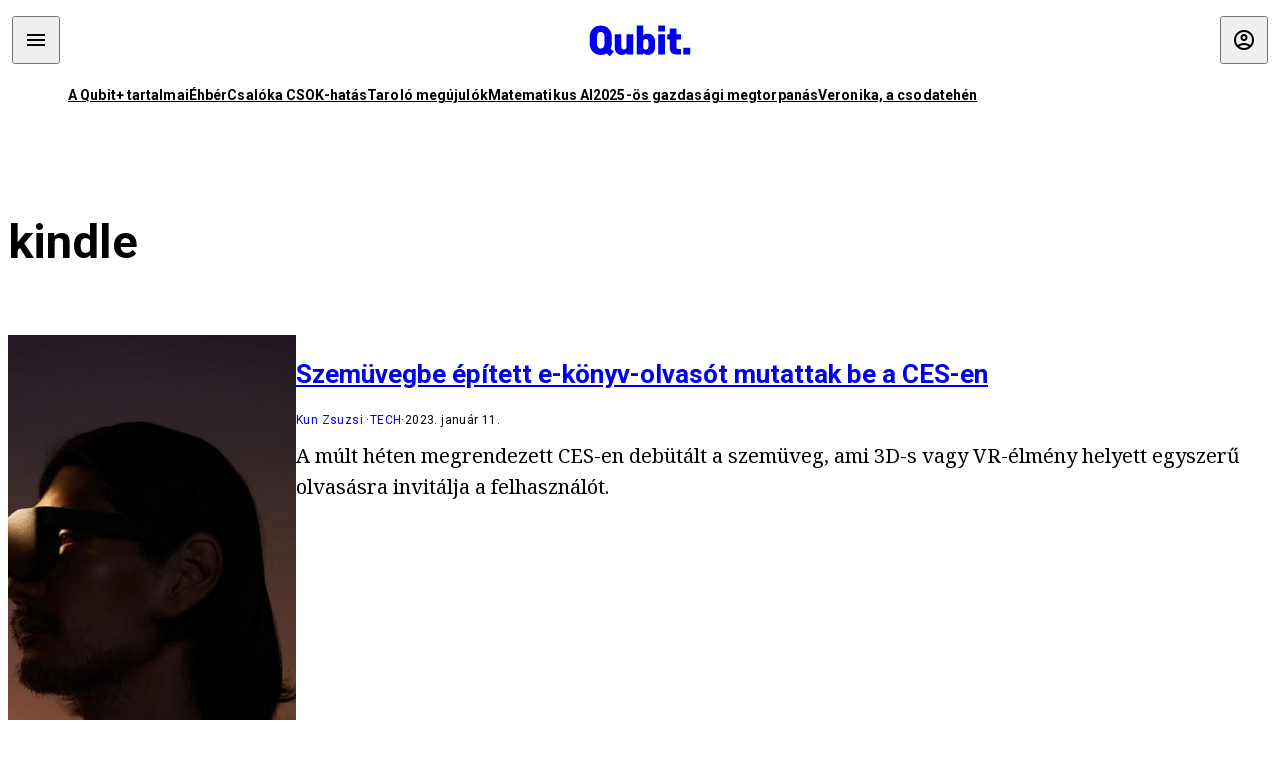

--- FILE ---
content_type: text/html; charset=utf-8
request_url: https://qubit.hu/tag/kindle
body_size: 6379
content:
<!DOCTYPE html><html lang="hu"><head>
    <meta charset="utf-8">
    
    
    <meta name="viewport" content="width=device-width, initial-scale=1">

    <meta name="qubit/config/environment" content="%7B%22modulePrefix%22%3A%22qubit%22%2C%22environment%22%3A%22production%22%2C%22rootURL%22%3A%22%2F%22%2C%22locationType%22%3A%22history%22%2C%22EmberENV%22%3A%7B%22EXTEND_PROTOTYPES%22%3Afalse%2C%22FEATURES%22%3A%7B%7D%2C%22_APPLICATION_TEMPLATE_WRAPPER%22%3Afalse%2C%22_DEFAULT_ASYNC_OBSERVERS%22%3Atrue%2C%22_JQUERY_INTEGRATION%22%3Afalse%2C%22_NO_IMPLICIT_ROUTE_MODEL%22%3Atrue%2C%22_TEMPLATE_ONLY_GLIMMER_COMPONENTS%22%3Atrue%7D%2C%22APP%22%3A%7B%22name%22%3A%22qubit%22%2C%22version%22%3A%220.0.0%2B486d6298%22%7D%2C%22fastboot%22%3A%7B%22hostWhitelist%22%3A%5B%22qubit.hu%22%5D%7D%2C%22metricsAdapters%22%3A%5B%7B%22name%22%3A%22GoogleTagManager%22%2C%22environments%22%3A%5B%22production%22%5D%2C%22config%22%3A%7B%22id%22%3A%22GTM-TCFFBPJ%22%7D%7D%2C%7B%22name%22%3A%22Remp%22%2C%22environments%22%3A%5B%22production%22%5D%2C%22config%22%3A%7B%22scriptUrl%22%3A%22https%3A%2F%2Fcdn.pmd.444.hu%2Fassets%2Flib%2Fjs%2Fheartbeat.js%22%2C%22host%22%3A%22https%3A%2F%2Fheartbeat.pmd.444.hu%22%2C%22token%22%3A%2250e0c0c8-69c6-43ed-a56e-115950f3439a%22%7D%7D%5D%2C%22ENGINES%22%3A%5B%7B%22name%22%3A%22author--author%22%2C%22type%22%3A%22author%22%2C%22config%22%3A%7B%22buckets%22%3A%5B%22qubit%22%5D%7D%7D%2C%7B%22name%22%3A%22kereses--search%22%2C%22type%22%3A%22search%22%2C%22config%22%3A%7B%22buckets%22%3A%5B%22qubit%22%5D%7D%7D%2C%7B%22name%22%3A%22--reader%22%2C%22type%22%3A%22reader%22%2C%22config%22%3A%7B%22buckets%22%3A%5B%22qubit%22%5D%7D%7D%5D%7D">
<!-- EMBER_CLI_FASTBOOT_TITLE -->      <meta name="ember-head-start" content>
      
<!---->
<!---->
    <meta name="twitter:card" content="summary_large_image">

        <link rel="canonical" href="https://qubit.hu/tag/kindle">
        <meta property="og:url" content="https://qubit.hu/tag/kindle">
        <meta property="twitter:url" content="https://qubit.hu/tag/kindle">

      <meta property="og:site_name" content="Qubit">

    <meta property="og:type" content="website">
    <meta property="og:locale" content="hu">

        <title>kindle</title>
        <meta name="title" content="kindle">
        <meta property="og:title" content="kindle">
        <meta name="twitter:title" content="kindle">

        <meta name="description" content="kindle">
        <meta property="og:description" content="kindle">
        <meta name="twitter:description" content="kindle">

        <meta property="og:image" content="https://assets.qubit.hu/assets/qubit/static/qubit-fb-9cab12b8868c72f3b434e555975f9ccc.png">
        <meta name="twitter:image" content="https://assets.qubit.hu/assets/qubit/static/qubit-fb-9cab12b8868c72f3b434e555975f9ccc.png">

<!---->
<!---->
<!---->
<!---->
<!---->
<!---->
      <link rel="icon" href="https://cdn.qubitr.cloud/assets/favicon.941c41679e944dc21ec5.svg" type="image/svg+xml">

      <link rel="apple-touch-icon" href="https://cdn.qubitr.cloud/assets/appicon-180.0604bcdfc6b1be9dd943.png">

      <link rel="manifest" href="/manifest.ea1be1bf620fefe3446f.webmanifest" crossorigin="use-credentials">
  
      <meta name="ember-head-end" content>

<meta name="author/config/environment" content="%7B%22modulePrefix%22%3A%22author%22%2C%22environment%22%3A%22production%22%7D">
<link rel="preconnect" href="https://www.googletagmanager.com">
<meta name="reader/config/environment" content="%7B%22modulePrefix%22%3A%22reader%22%2C%22environment%22%3A%22production%22%7D">
<meta name="search/config/environment" content="%7B%22modulePrefix%22%3A%22search%22%2C%22environment%22%3A%22production%22%7D">

    
    


    <meta name="qubit/config/asset-manifest" content="%GENERATED_ASSET_MANIFEST%">
  
<link href="https://cdn.qubitr.cloud/assets/chunk.854c7125009e649b0b9e.css" rel="stylesheet">
<link href="https://cdn.qubitr.cloud/assets/chunk.f65680bfc082e5d8b534.css" rel="stylesheet"></head>
  <body>
    <script type="x/boundary" id="fastboot-body-start"></script>













  <div class="pdvp3x1 mno1hz0 _6lpnrc0 _1td35270 j1lo7h0 yxqj9c0 b2lkpx0 _9n4fd60 _16fti8f0 _1ckyqtu0 _1meo7bg0 _46z0ba0 nif08r0 jc5csr1 _8b6bxc9 _1dy6oyqid _15v9r4j0">
    
  
      
  

  
  
  
  
  
  
  
  
  

  
      
    
  
  
  <div class="wsxqsd0 _1chu0ywg p4kpu33i p4kpu38y">
    
    
    
    <div id="ap-qubit-site-header-top" class="ehcymf0 "></div>
  

    
    
  <div></div>


    <header class="_17mn3jz4 _17mn3jz2 ta3a4cqu ta3a4cv4 _1chu0ywm _1chu0yw16 _1chu0ywg ta3a4cym ta3a4c1gp p4kpu31k p4kpu38y _1adv1h53 _1adv1h5h _8b6bx4h _1dy6oyqal">
<!---->
      <span class="_17mn3jz7 ta3a4cr8 ta3a4cvi _1dy6oyq17 _1chu0yw12">
        
        
    <a href="/" class="uwwrama uwwramg ta3a4c1fx _1chu0ywf" rel="noopener">
          
  <svg xmlns="http://www.w3.org/2000/svg" viewBox="0 0 115 44" style="height: inherit;">
    <use href="/assets/logo-qubit.svg#logo" fill="currentColor"></use>
  </svg>

        </a>
  
      
      </span>

      <div class="_1chu0ywh p4kpu30 p4kpu377 _1dy6oyqb5">
        
        <div class="_1chu0ywg p4kpu31k">
          
    <div id="ap-qubit-header-001" class="ehcymf0 "></div>
  
          
    <div id="ap-qubit-header-002" class="ehcymf0 "></div>
  
          
    <div id="ap-qubit-header-003" class="ehcymf0 "></div>
  
          
    <div id="ap-qubit-header-004" class="ehcymf0 "></div>
  
        </div>
<!---->      
<!---->      </div>
    </header>
  

<!---->  

    
  <div class="_1chu0ywg ta3a4cym ta3a4c1de _8b6bx8d">
  </div>


    
  
    
  <div class="_1chu0ywg p4kpu31k p4kpu33i 0px ta3a4cym p4kpu31k">
    
      
  <div class="_1chu0ywg p4kpu31y p4kpu33w 0px ol80paa _1qa2sie0 _1chu0yws _1chu0ywx ta3a4cio ta3a4cmy ta3a4crt ta3a4cw3 _1chu0ywg p4kpu34a p4kpu3d1">
    
          
    <a href="https://qubit.hu/qplusz" class="uwwrama _1qa2sie2 _1dy6oyq4x _1dy6oyq1l _1dy6oyq5v" rel="noopener">
            A Qubit+ tartalmai
          </a>
  
          
    <a href="https://qubit.hu/2026/01/22/ahol-mar-a-pedagogusber-is-alom-nyomorszinten-a-muvelodesi-muzeumi-konyvtari-dolgozok" class="uwwrama _1qa2sie2 _1dy6oyq4x _1dy6oyq1l _1dy6oyq5v" rel="noopener">
            Éhbér
          </a>
  
          
    <a href="https://qubit.hu/2026/01/22/a-csok-annyit-ert-el-hogy-az-egyebkent-is-tervezett-gyerekeket-elobb-vallaltak-a-parok" class="uwwrama _1qa2sie2 _1dy6oyq4x _1dy6oyq1l _1dy6oyq5v" rel="noopener">
            Csalóka CSOK-hatás
          </a>
  
          
    <a href="https://qubit.hu/2026/01/22/letarolta-az-eu-ban-a-fosszilis-energiat-a-nap-es-szelenergia" class="uwwrama _1qa2sie2 _1dy6oyq4x _1dy6oyq1l _1dy6oyq5v" rel="noopener">
            Taroló megújulók
          </a>
  
          
    <a href="https://qubit.hu/2026/01/23/tortenelmi-pillanat-kozepen-vagyunk-erdos-problemakat-oldottak-meg-a-chatgpt-vel" class="uwwrama _1qa2sie2 _1dy6oyq4x _1dy6oyq1l _1dy6oyq5v" rel="noopener">
            Matematikus AI
          </a>
  
          
    <a href="https://qubit.hu/2026/01/21/jaksity-gyorgy-2025-kenyszerleszallas-volt-nem-repulorajt" class="uwwrama _1qa2sie2 _1dy6oyq4x _1dy6oyq1l _1dy6oyq5v" rel="noopener">
            2025-ös gazdasági megtorpanás
          </a>
  
          
    <a href="https://qubit.hu/2026/01/20/ime-veronika-az-elso-bizonyitottan-eszkozhasznalatra-kepes-tehen" class="uwwrama _1qa2sie2 _1dy6oyq4x _1dy6oyq1l _1dy6oyq5v" rel="noopener">
            Veronika, a csodatehén
          </a>
  
      
  </div>

    
  </div>

  


    
  <div class="_1chu0ywg ta3a4cym ta3a4c1de _8b6bx8d">
  </div>


    <div class="ta3a4cjn ta3a4cnx p4kpu35g">
      
    
  <div class="_2tnqk35 _1chu0ywh p4kpu3e">
    
      
    <div id="ap-list-header" class="ehcymf0  _1chu0yw9 _2tnqk3h"></div>
  

      <heading class="_1chu0yw9 _2tnqk3f">
        <h1 class="ta3a4civ ta3a4cjo ta3a4cnj ta3a4cny _1dy6oyq4k _1dy6oyqf _1dy6oyq9">
          
        kindle
      
        </h1>
      </heading>

      <div class="_1chu0yw9 _2tnqk3f">
        
        <div class="ta3a4cym _1chu0ywg p4kpu33i p4kpu3gc p4kpu3hq slotFullColumn">
          
    
<!----><!---->
              
      
    
  <article class="_1chu0ywg p4kpu3df">
        <a href="/2023/01/11/szemuvegbe-epitett-e-konyv-olvasot-mutattak-be-a-ces-en" title="Szemüvegbe épített e-könyv-olvasót mutattak be a CES-en">
          
    <img loading="lazy" src="https://assets.4cdn.hu/kraken/7qaoUEFuwNTkCu95s.jpeg" srcset="https://assets.4cdn.hu/kraken/7qaoUEFuwNTkCu95s-xxs.jpeg 96w, https://assets.4cdn.hu/kraken/7qaoUEFuwNTkCu95s-xs.jpeg 360w, https://assets.4cdn.hu/kraken/7qaoUEFuwNTkCu95s-sm.jpeg 640w, https://assets.4cdn.hu/kraken/7qaoUEFuwNTkCu95s-md.jpeg 768w, https://assets.4cdn.hu/kraken/7qaoUEFuwNTkCu95s-lg.jpeg 1366w, https://assets.4cdn.hu/kraken/7qaoUEFuwNTkCu95s-xl.jpeg 1920w, https://assets.4cdn.hu/kraken/7qaoUEFuwNTkCu95s-xxl.jpeg 2560w" sizes="auto" class="wwed4q2 _1chu0ywo ta3a4c1ct _8pam4d1 ta3a4c1i2 ta3a4c1d7" width="800" height="563" style="--wwed4q1:3/2;--wwed4q0:800px 563px" alt="Szemüvegbe épített e-könyv-olvasót mutattak be a CES-en">
  
        </a>

    <div class="ta3a4cym">
      <h1 class="_1dy6oyqm">
          <a href="/2023/01/11/szemuvegbe-epitett-e-konyv-olvasot-mutattak-be-a-ces-en" title="Szemüvegbe épített e-könyv-olvasót mutattak be a CES-en">
<!---->            Szemüvegbe épített e-könyv-olvasót mutattak be a CES-en
          </a>
      </h1>

          
  <div class="ktf4w40 _1chu0ywg p4kpu34h ta3a4c16">
    <span>
        <a href="/author/kunzs" class="_1dy6oyq4x _1dy6oyq5b _1dy6oyq5o">Kun Zsuzsi</a><!---->    </span>
    <span class="_1chu0ywk _1dy6oyq4k">
        <a href="/category/tech" class="_1dy6oyq4x _1dy6oyq5b _1dy6oyq5o">TECH</a>
    </span>
    <span class="ktf4w43">
      2023. január 11.
    </span>
  </div>


      <p class="ta3a4c1k _1dy6oyq3q">
          A múlt héten megrendezett CES-en debütált a szemüveg, ami 3D-s vagy VR-élmény helyett egyszerű olvasásra invitálja a felhasználót.
      </p>
    </div>
  </article>



              
      
    
  <article class="_1chu0ywg p4kpu3df">
        <a href="/2021/09/20/erkezik-az-uj-kindle-paperwhite-modell" title="Érkezik az Új Kindle Paperwhite modell">
          
    <img loading="lazy" src="https://assets.4cdn.hu/kraken/7eacr7q0KymSmOREs.jpeg" srcset="https://assets.4cdn.hu/kraken/7eacr7q0KymSmOREs-xxs.jpeg 96w, https://assets.4cdn.hu/kraken/7eacr7q0KymSmOREs-xs.jpeg 360w, https://assets.4cdn.hu/kraken/7eacr7q0KymSmOREs-sm.jpeg 640w, https://assets.4cdn.hu/kraken/7eacr7q0KymSmOREs-md.jpeg 768w, https://assets.4cdn.hu/kraken/7eacr7q0KymSmOREs-lg.jpeg 1366w, https://assets.4cdn.hu/kraken/7eacr7q0KymSmOREs-xl.jpeg 1920w, https://assets.4cdn.hu/kraken/7eacr7q0KymSmOREs-xxl.jpeg 2560w" sizes="auto" class="wwed4q2 _1chu0ywo ta3a4c1ct _8pam4d1 ta3a4c1i2 ta3a4c1d7" width="3000" height="1688" style="--wwed4q1:3/2;--wwed4q0:3000px 1688px" alt="Érkezik az Új Kindle Paperwhite modell">
  
        </a>

    <div class="ta3a4cym">
      <h1 class="_1dy6oyqm">
          <a href="/2021/09/20/erkezik-az-uj-kindle-paperwhite-modell" title="Érkezik az Új Kindle Paperwhite modell">
<!---->            Érkezik az Új Kindle Paperwhite modell
          </a>
      </h1>

          
  <div class="ktf4w40 _1chu0ywg p4kpu34h ta3a4c16">
    <span>
        <a href="/author/hegyeshalmir" class="_1dy6oyq4x _1dy6oyq5b _1dy6oyq5o">Hegyeshalmi Richárd</a><!---->    </span>
    <span class="_1chu0ywk _1dy6oyq4k">
        <a href="/category/tech" class="_1dy6oyq4x _1dy6oyq5b _1dy6oyq5o">TECH</a>
    </span>
    <span class="ktf4w43">
      2021. szeptember 20.
    </span>
  </div>


      <p class="ta3a4c1k _1dy6oyq3q">
          Az alapmodell és a Signature Edition néhány nap múlva kapható lesz az Egyesült Államokban. Nagyobb képernyő, jobb háttérvilágítás, megnövelt háttértár – csak néhány az újdonságok közül.
      </p>
    </div>
  </article>



              
      
    
  <article class="_1chu0ywg p4kpu3df">
        <a href="/2019/07/25/azt-hitted-hogy-amit-megveszel-az-a-tied" title="Azt hitted, hogy amit megveszel, az a tiéd?">
          
    <img loading="lazy" src="https://assets.4cdn.hu/kraken/7KlokYAFzXVOJqE7s.jpeg" srcset="https://assets.4cdn.hu/kraken/7KlokYAFzXVOJqE7s-xxs.jpeg 96w, https://assets.4cdn.hu/kraken/7KlokYAFzXVOJqE7s-xs.jpeg 360w, https://assets.4cdn.hu/kraken/7KlokYAFzXVOJqE7s-sm.jpeg 640w, https://assets.4cdn.hu/kraken/7KlokYAFzXVOJqE7s-md.jpeg 768w, https://assets.4cdn.hu/kraken/7KlokYAFzXVOJqE7s-lg.jpeg 1366w, https://assets.4cdn.hu/kraken/7KlokYAFzXVOJqE7s-xl.jpeg 1920w, https://assets.4cdn.hu/kraken/7KlokYAFzXVOJqE7s-xxl.jpeg 2560w" sizes="auto" class="wwed4q2 _1chu0ywo ta3a4c1ct _8pam4d1 ta3a4c1i2 ta3a4c1d7" width="1230" height="875" style="--wwed4q1:3/2;--wwed4q0:1230px 875px" alt="Azt hitted, hogy amit megveszel, az a tiéd?">
  
        </a>

    <div class="ta3a4cym">
      <h1 class="_1dy6oyqm">
          <a href="/2019/07/25/azt-hitted-hogy-amit-megveszel-az-a-tied" title="Azt hitted, hogy amit megveszel, az a tiéd?">
<!---->            Azt hitted, hogy amit megveszel, az a tiéd?
          </a>
      </h1>

          
  <div class="ktf4w40 _1chu0ywg p4kpu34h ta3a4c16">
    <span>
        <a href="/author/bodnarzs" class="_1dy6oyq4x _1dy6oyq5b _1dy6oyq5o">Bodnár Zsolt</a><!---->    </span>
    <span class="_1chu0ywk _1dy6oyq4k">
        <a href="/category/gazdasag" class="_1dy6oyq4x _1dy6oyq5b _1dy6oyq5o">gazdaság</a>
    </span>
    <span class="ktf4w43">
      2019. július 25.
    </span>
  </div>


      <p class="ta3a4c1k _1dy6oyq3q">
          A Microsoft egy mozdulattal törölte felhasználóinak készülékeiről a megvásárolt e-könyveket, ami rámutatott a kölcsönzésre alapuló gazdaság visszásságaira. A filmektől a zenéken át a térképekig ma már rengeteg terméket csak bérbe veszünk, sokszor úgy, hogy fel sem tűnik.
      </p>
    </div>
  </article>




<!---->          
  
        </div>
      
      </div>
    
  </div>

  
    </div>

      
  <div class="_1chu0ywg ta3a4cym ta3a4c1de _8b6bx8d">
  </div>


      
  <footer class="_1chu0ywg p4kpu33i p4kpu3gx p4kpu31k _1dy6oyq1s">
    <div class="_1chu0ywg p4kpu31k p4kpu33w 0px ol80paa p4kpu37z ta3a4cj9 ta3a4cw3 ta3a4cnj ta3a4crt p4kpu34h">
      
    <a href="/impresszum" class="uwwrama ta3a4cih ta3a4cmr uwwrama _1dy6oyq4x" rel="noopener">
        Impresszum
      </a>
  

      <span class="_5r2qd63 ta3a4cz ta3a4c59 ta3a4c9x ta3a4ce7"></span>

      
    <a href="/szerzoi-jogok" class="uwwrama ta3a4cih ta3a4cmr uwwrama _1dy6oyq4x" rel="noopener">
        Szerzői jogok
      </a>
  

      <span class="_5r2qd63 ta3a4cz ta3a4c59 ta3a4c9x ta3a4ce7"></span>

      
    <a href="/adatvedelmi-nyilatkozat" class="uwwrama ta3a4cih ta3a4cmr uwwrama _1dy6oyq4x" rel="noopener">
        Adatvédelmi nyilatkozat
      </a>
  

      <span class="_5r2qd63 ta3a4cz ta3a4c59 ta3a4c9x ta3a4ce7"></span>

      <a class="ta3a4cih ta3a4cmr uwwrama _1dy6oyq4x">
        Sütibeállítások
      </a>

      <span class="_5r2qd63 ta3a4cz ta3a4c59 ta3a4c9x ta3a4ce7"></span>

      
    <a href="/mediaajanlat" class="uwwrama ta3a4cih ta3a4cmr uwwrama _1dy6oyq4x" rel="noopener">
        Médiaajánlat
      </a>
  

      <span class="_5r2qd63 ta3a4cz ta3a4c59 ta3a4c9x ta3a4ce7"></span>

      <a href="https://4cdn.hu/kraken/raw/upload/80zzaFFxL3rs.pdf" class="ta3a4cih ta3a4cmr uwwrama _1dy6oyq4x">
        Hirdetői ÁSZF
      </a>

      <span class="_5r2qd63 ta3a4cz ta3a4c59 ta3a4c9x ta3a4ce7"></span>

      
    <a href="/tamogatasi-feltetelek" class="uwwrama ta3a4cih ta3a4cmr uwwrama _1dy6oyq4x" rel="noopener">
        Támogatói ÁSZF
      </a>
  

      <span class="_5r2qd63 ta3a4cz ta3a4c59 ta3a4c9x ta3a4ce7"></span>

      <a href="https://qubit.hu/feed" class="ta3a4cih ta3a4cmr uwwrama _1dy6oyq4x">
        RSS
      </a>

      <span class="_5r2qd63 ta3a4cz ta3a4c59 ta3a4c9x ta3a4ce7"></span>

      
    <a href="/cikkiras" class="uwwrama ta3a4cih ta3a4cmr uwwrama _1dy6oyq4x" rel="noopener">
        Szerzőinknek
      </a>
  

      <span class="_5r2qd63 ta3a4cz ta3a4c59 ta3a4c9x ta3a4ce7"></span>

      <a href="mailto:szerk@qubit.hu" class="ta3a4cih ta3a4cmr uwwrama _1dy6oyq4x">
        Írj nekünk
      </a>
    </div>

    <div class="ta3a4c1f5">
      
  <svg xmlns="http://www.w3.org/2000/svg" viewBox="0 0 115 44" style="height: inherit;">
    <use href="/assets/logo-qubit.svg#logo" fill="currentColor"></use>
  </svg>

    </div>

    <div class="_1chu0ywg p4kpu31k p4kpu33w 0px ol80paa p4kpu37z ta3a4cj9 ta3a4cw3 ta3a4cnj ta3a4crt p4kpu34h">
      ©
      2026
      Magyar Jeti Zrt.
    </div>
  </footer>

  
  </div>



  




      
<!---->  
    

  </div>



<!---->  <script type="fastboot/shoebox" id="shoebox-apollo-cache">{"cache":{"Tag:ccd85216-78c3-404b-a9b0-597a91c43204":{"__typename":"Tag","id":"ccd85216-78c3-404b-a9b0-597a91c43204","slug":"kindle","name":"kindle","description":"","url":"https://qubit.hu/tag/kindle"},"ROOT_QUERY":{"__typename":"Query","tag({\"fromBucket\":{\"column\":\"SLUG\",\"operator\":\"IN\",\"value\":[\"qubit\"]},\"slug\":\"kindle\"})":{"__ref":"Tag:ccd85216-78c3-404b-a9b0-597a91c43204"},"recommendation({\"fromBucket\":{\"column\":\"SLUG\",\"value\":\"qubit\"},\"take\":50})":[{"__typename":"Recommendation","title":"A Qubit+ tartalmai","url":"https://qubit.hu/qplusz","order":0},{"__typename":"Recommendation","title":"Éhbér","url":"https://qubit.hu/2026/01/22/ahol-mar-a-pedagogusber-is-alom-nyomorszinten-a-muvelodesi-muzeumi-konyvtari-dolgozok","order":1},{"__typename":"Recommendation","title":"Csalóka CSOK-hatás","url":"https://qubit.hu/2026/01/22/a-csok-annyit-ert-el-hogy-az-egyebkent-is-tervezett-gyerekeket-elobb-vallaltak-a-parok","order":2},{"__typename":"Recommendation","title":"Taroló megújulók","url":"https://qubit.hu/2026/01/22/letarolta-az-eu-ban-a-fosszilis-energiat-a-nap-es-szelenergia","order":3},{"__typename":"Recommendation","title":"Matematikus AI","url":"https://qubit.hu/2026/01/23/tortenelmi-pillanat-kozepen-vagyunk-erdos-problemakat-oldottak-meg-a-chatgpt-vel","order":4},{"__typename":"Recommendation","title":"2025-ös gazdasági megtorpanás","url":"https://qubit.hu/2026/01/21/jaksity-gyorgy-2025-kenyszerleszallas-volt-nem-repulorajt","order":5},{"__typename":"Recommendation","title":"Veronika, a csodatehén","url":"https://qubit.hu/2026/01/20/ime-veronika-az-elso-bizonyitottan-eszkozhasznalatra-kepes-tehen","order":6}],"contents:{\"fromBucket\":{\"column\":\"SLUG\",\"operator\":\"IN\",\"value\":[\"qubit\"]},\"hasCategory\":null,\"hasTag\":{\"column\":\"SLUG\",\"value\":[\"kindle\"]},\"hasPartner\":null,\"byFormat\":null,\"byAuthor\":null,\"byDate\":null,\"orderBy\":{\"column\":\"PUBLISHED_AT\",\"order\":\"DESC\"}}":{"__typename":"ContentConnection","edges":[{"__typename":"ContentEdge","node":{"__ref":"Article:d6561f3d-8e02-53a5-9f82-b9bfb7ffe8fa"},"cursor":"WyIyMDIzLTAxLTExIDExOjQxOjM5Il0="},{"__typename":"ContentEdge","node":{"__ref":"Article:43c439f1-8674-5634-a974-d050114496fc"}},{"__typename":"ContentEdge","node":{"__ref":"Article:0fc75560-69dd-5396-aa79-f8b7c3863b2f"},"cursor":"WyIyMDE5LTA3LTI1IDA4OjU0OjI4Il0="}],"pageInfo":{"__typename":"CursorPaginationInfo","hasPreviousPage":false,"hasNextPage":false,"startCursor":"WyIyMDIzLTAxLTExIDExOjQxOjM5Il0=","endCursor":"WyIyMDE5LTA3LTI1IDA4OjU0OjI4Il0=","count":3}}},"Bucket:94d7b8c8-1040-5a82-a86c-aaf977c902e4":{"__typename":"Bucket","id":"94d7b8c8-1040-5a82-a86c-aaf977c902e4","slug":"qubit","name":"Qubit"},"MediaItem:300df7a1-f159-5c41-aab4-0a6a07b95518":{"__typename":"Image","id":"300df7a1-f159-5c41-aab4-0a6a07b95518","caption":"","author":"SOL","url":"https://assets.4cdn.hu/kraken/7qaoUEFuwNTkCu95s.jpeg","creditType":"Fotó","sourceLink":"https://www.solreader.com/","bucket":{"__ref":"Bucket:94d7b8c8-1040-5a82-a86c-aaf977c902e4"},"width":800,"height":563,"variations":[{"__typename":"ImageVariation","url":"https://assets.4cdn.hu/kraken/7qaoUEFuwNTkCu95s-xxs.jpeg","size":"xxs","width":96,"height":68},{"__typename":"ImageVariation","url":"https://assets.4cdn.hu/kraken/7qaoUEFuwNTkCu95s-xs.jpeg","size":"xs","width":360,"height":253},{"__typename":"ImageVariation","url":"https://assets.4cdn.hu/kraken/7qaoUEFuwNTkCu95s-sm.jpeg","size":"sm","width":640,"height":450},{"__typename":"ImageVariation","url":"https://assets.4cdn.hu/kraken/7qaoUEFuwNTkCu95s-md.jpeg","size":"md","width":768,"height":540},{"__typename":"ImageVariation","url":"https://assets.4cdn.hu/kraken/7qaoUEFuwNTkCu95s-lg.jpeg","size":"lg","width":1366,"height":961},{"__typename":"ImageVariation","url":"https://assets.4cdn.hu/kraken/7qaoUEFuwNTkCu95s-xl.jpeg","size":"xl","width":1920,"height":1351},{"__typename":"ImageVariation","url":"https://assets.4cdn.hu/kraken/7qaoUEFuwNTkCu95s-xxl.jpeg","size":"xxl","width":2560,"height":1802}]},"Author:f08c24c8-26c7-44f7-8665-f702e79693aa":{"__typename":"Author","id":"f08c24c8-26c7-44f7-8665-f702e79693aa","name":"Kun Zsuzsi","avatar":"https://assets.4cdn.hu/kraken/8EC8ePYiJcM4bHbVs.jpeg?width=96\u0026height=96\u0026fit=crop","slug":"kunzs"},"Category:fcbb6fa4-d0d1-4381-a05c-24fa3323e119":{"__typename":"Category","id":"fcbb6fa4-d0d1-4381-a05c-24fa3323e119","slug":"tech","name":"TECH","description":"","url":"https://qubit.hu/category/tech"},"Format:7a6036e1-c587-11f0-9297-525400d76232":{"__typename":"Format","id":"7a6036e1-c587-11f0-9297-525400d76232","slug":"cikk","name":"Cikk","description":null,"url":"https://444.hu/format/cikk","mateType":"DEFAULT"},"Article:d6561f3d-8e02-53a5-9f82-b9bfb7ffe8fa":{"__typename":"Article","id":"d6561f3d-8e02-53a5-9f82-b9bfb7ffe8fa","title":"Szemüvegbe épített e-könyv-olvasót mutattak be a CES-en","slug":"szemuvegbe-epitett-e-konyv-olvasot-mutattak-be-a-ces-en","featuredImage":{"__ref":"MediaItem:300df7a1-f159-5c41-aab4-0a6a07b95518"},"excerpt":"A múlt héten megrendezett CES-en debütált a szemüveg, ami 3D-s vagy VR-élmény helyett egyszerű olvasásra invitálja a felhasználót.","publishedAt":"2023-01-11T11:41:39+01:00","createdAt":"2023-01-11T11:41:43+01:00","authors":[{"__ref":"Author:f08c24c8-26c7-44f7-8665-f702e79693aa"}],"categories":[{"__ref":"Category:fcbb6fa4-d0d1-4381-a05c-24fa3323e119"}],"collections":[],"bucket":{"__ref":"Bucket:94d7b8c8-1040-5a82-a86c-aaf977c902e4"},"options":[{"__typename":"Option","key":"template","value":""},{"__typename":"Option","key":"feed_image","value":true},{"__typename":"Option","key":"color_scheme","value":""},{"__typename":"Option","key":"feed_large","value":""},{"__typename":"Option","key":"feed_excerpt","value":true},{"__typename":"Option","key":"is_anonym","value":false},{"__typename":"Option","key":"background_shadow","value":false},{"__typename":"Option","key":"title_inner","value":false},{"__typename":"Option","key":"jumbotron","value":""},{"__typename":"Option","key":"external_url","value":""},{"__typename":"Option","key":"title_alignment","value":""},{"__typename":"Option","key":"comments_enabled","value":false}],"format":{"__ref":"Format:7a6036e1-c587-11f0-9297-525400d76232"},"partners":[],"url":"https://qubit.hu/2023/01/11/szemuvegbe-epitett-e-konyv-olvasot-mutattak-be-a-ces-en"},"MediaItem:42daa52a-e695-50e0-acb7-89cb12951dd4":{"__typename":"Image","id":"42daa52a-e695-50e0-acb7-89cb12951dd4","caption":"","author":"DAVID MCNEW/Getty Images via AFP","url":"https://assets.4cdn.hu/kraken/7eacr7q0KymSmOREs.jpeg","creditType":"Fotó","sourceLink":"","bucket":{"__ref":"Bucket:94d7b8c8-1040-5a82-a86c-aaf977c902e4"},"width":3000,"height":1688,"variations":[{"__typename":"ImageVariation","url":"https://assets.4cdn.hu/kraken/7eacr7q0KymSmOREs-xxs.jpeg","size":"xxs","width":96,"height":54},{"__typename":"ImageVariation","url":"https://assets.4cdn.hu/kraken/7eacr7q0KymSmOREs-xs.jpeg","size":"xs","width":360,"height":203},{"__typename":"ImageVariation","url":"https://assets.4cdn.hu/kraken/7eacr7q0KymSmOREs-sm.jpeg","size":"sm","width":640,"height":360},{"__typename":"ImageVariation","url":"https://assets.4cdn.hu/kraken/7eacr7q0KymSmOREs-md.jpeg","size":"md","width":768,"height":432},{"__typename":"ImageVariation","url":"https://assets.4cdn.hu/kraken/7eacr7q0KymSmOREs-lg.jpeg","size":"lg","width":1366,"height":769},{"__typename":"ImageVariation","url":"https://assets.4cdn.hu/kraken/7eacr7q0KymSmOREs-xl.jpeg","size":"xl","width":1920,"height":1080},{"__typename":"ImageVariation","url":"https://assets.4cdn.hu/kraken/7eacr7q0KymSmOREs-xxl.jpeg","size":"xxl","width":2560,"height":1440}]},"Author:40a90614-5ca6-4c09-84db-d2f3e430c437":{"__typename":"Author","id":"40a90614-5ca6-4c09-84db-d2f3e430c437","name":"Hegyeshalmi Richárd","avatar":"https://assets.4cdn.hu/kraken/7Un0kDEUolKvMgMgs.jpeg?width=96\u0026height=96\u0026fit=crop","slug":"hegyeshalmir"},"Article:43c439f1-8674-5634-a974-d050114496fc":{"__typename":"Article","id":"43c439f1-8674-5634-a974-d050114496fc","title":"Érkezik az Új Kindle Paperwhite modell","slug":"erkezik-az-uj-kindle-paperwhite-modell","featuredImage":{"__ref":"MediaItem:42daa52a-e695-50e0-acb7-89cb12951dd4"},"excerpt":"Az alapmodell és a Signature Edition néhány nap múlva kapható lesz az Egyesült Államokban. Nagyobb képernyő, jobb háttérvilágítás, megnövelt háttértár – csak néhány az újdonságok közül.","publishedAt":"2021-09-20T18:10:14+02:00","createdAt":"2021-09-20T18:10:16+02:00","authors":[{"__ref":"Author:40a90614-5ca6-4c09-84db-d2f3e430c437"}],"categories":[{"__ref":"Category:fcbb6fa4-d0d1-4381-a05c-24fa3323e119"}],"collections":[],"bucket":{"__ref":"Bucket:94d7b8c8-1040-5a82-a86c-aaf977c902e4"},"options":[{"__typename":"Option","key":"template","value":""},{"__typename":"Option","key":"feed_image","value":true},{"__typename":"Option","key":"color_scheme","value":""},{"__typename":"Option","key":"feed_large","value":""},{"__typename":"Option","key":"feed_excerpt","value":true},{"__typename":"Option","key":"is_anonym","value":false},{"__typename":"Option","key":"background_shadow","value":false},{"__typename":"Option","key":"title_inner","value":false},{"__typename":"Option","key":"jumbotron","value":""},{"__typename":"Option","key":"title_alignment","value":""},{"__typename":"Option","key":"script_ad","value":""},{"__typename":"Option","key":"comments_enabled","value":false}],"format":{"__ref":"Format:7a6036e1-c587-11f0-9297-525400d76232"},"partners":[],"url":"https://qubit.hu/2021/09/20/erkezik-az-uj-kindle-paperwhite-modell"},"MediaItem:99bad13c-0f77-598d-af23-6598de7b43e8":{"__typename":"Image","id":"99bad13c-0f77-598d-af23-6598de7b43e8","caption":"","author":"Tóth Róbert Jónás / qubit.hu","url":"https://assets.4cdn.hu/kraken/7KlokYAFzXVOJqE7s.jpeg","creditType":"Illusztráció","sourceLink":"","bucket":{"__ref":"Bucket:94d7b8c8-1040-5a82-a86c-aaf977c902e4"},"width":1230,"height":875,"variations":[{"__typename":"ImageVariation","url":"https://assets.4cdn.hu/kraken/7KlokYAFzXVOJqE7s-xxs.jpeg","size":"xxs","width":96,"height":68},{"__typename":"ImageVariation","url":"https://assets.4cdn.hu/kraken/7KlokYAFzXVOJqE7s-xs.jpeg","size":"xs","width":360,"height":256},{"__typename":"ImageVariation","url":"https://assets.4cdn.hu/kraken/7KlokYAFzXVOJqE7s-sm.jpeg","size":"sm","width":640,"height":455},{"__typename":"ImageVariation","url":"https://assets.4cdn.hu/kraken/7KlokYAFzXVOJqE7s-md.jpeg","size":"md","width":768,"height":546},{"__typename":"ImageVariation","url":"https://assets.4cdn.hu/kraken/7KlokYAFzXVOJqE7s-lg.jpeg","size":"lg","width":1366,"height":972},{"__typename":"ImageVariation","url":"https://assets.4cdn.hu/kraken/7KlokYAFzXVOJqE7s-xl.jpeg","size":"xl","width":1920,"height":1366},{"__typename":"ImageVariation","url":"https://assets.4cdn.hu/kraken/7KlokYAFzXVOJqE7s-xxl.jpeg","size":"xxl","width":2560,"height":1821}]},"Author:c1c5c9da-a579-4a47-817e-43e362ef29a0":{"__typename":"Author","id":"c1c5c9da-a579-4a47-817e-43e362ef29a0","name":"Bodnár Zsolt","avatar":"https://assets.4cdn.hu/kraken/755b6gw0n9VNEfFvs.jpeg?width=96\u0026height=96\u0026fit=crop","slug":"bodnarzs"},"Category:7cdc871a-74a7-4aa2-a546-a5849480b279":{"__typename":"Category","id":"7cdc871a-74a7-4aa2-a546-a5849480b279","slug":"gazdasag","name":"gazdaság","description":"","url":"https://qubit.hu/category/gazdasag"},"Article:0fc75560-69dd-5396-aa79-f8b7c3863b2f":{"__typename":"Article","id":"0fc75560-69dd-5396-aa79-f8b7c3863b2f","title":"Azt hitted, hogy amit megveszel, az a tiéd?","slug":"azt-hitted-hogy-amit-megveszel-az-a-tied","featuredImage":{"__ref":"MediaItem:99bad13c-0f77-598d-af23-6598de7b43e8"},"excerpt":"A Microsoft egy mozdulattal törölte felhasználóinak készülékeiről a megvásárolt e-könyveket, ami rámutatott a kölcsönzésre alapuló gazdaság visszásságaira. A filmektől a zenéken át a térképekig ma már rengeteg terméket csak bérbe veszünk, sokszor úgy, hogy fel sem tűnik.","publishedAt":"2019-07-25T08:54:28+02:00","createdAt":"2023-02-03T19:42:49+01:00","authors":[{"__ref":"Author:c1c5c9da-a579-4a47-817e-43e362ef29a0"}],"categories":[{"__ref":"Category:7cdc871a-74a7-4aa2-a546-a5849480b279"}],"collections":[],"bucket":{"__ref":"Bucket:94d7b8c8-1040-5a82-a86c-aaf977c902e4"},"options":[{"__typename":"Option","key":"template","value":""},{"__typename":"Option","key":"feed_image","value":""},{"__typename":"Option","key":"color_scheme","value":""},{"__typename":"Option","key":"feed_large","value":""},{"__typename":"Option","key":"feed_excerpt","value":""},{"__typename":"Option","key":"is_anonym","value":false},{"__typename":"Option","key":"title_inner","value":false},{"__typename":"Option","key":"jumbotron","value":""},{"__typename":"Option","key":"title_alignment","value":""},{"__typename":"Option","key":"script_ad","value":""},{"__typename":"Option","key":"comments_enabled","value":false}],"format":{"__ref":"Format:7a6036e1-c587-11f0-9297-525400d76232"},"partners":[],"url":"https://qubit.hu/2019/07/25/azt-hitted-hogy-amit-megveszel-az-a-tied"}}}</script><script type="fastboot/shoebox" id="shoebox-abgroup">null</script><script type="x/boundary" id="fastboot-body-end"></script>

    
<script src="https://cdn.qubitr.cloud/assets/vendor.c2ae33e18009c7224278453412a96b14.js"></script>


<script src="https://cdn.qubitr.cloud/assets/chunk.854c7125009e649b0b9e.js"></script>
<script src="https://cdn.qubitr.cloud/assets/chunk.f65680bfc082e5d8b534.js"></script>
</body></html>

--- FILE ---
content_type: text/css
request_url: https://cdn.qubitr.cloud/assets/chunk.f65680bfc082e5d8b534.css
body_size: -283
content:
@import url(https://fonts.googleapis.com/css2?family=Roboto:wght@300;400;700&display=swap);@import url(https://fonts.googleapis.com/css2?family=Noto+Serif:ital,wght@0,400;0,700;1,400;1,700&display=swap);